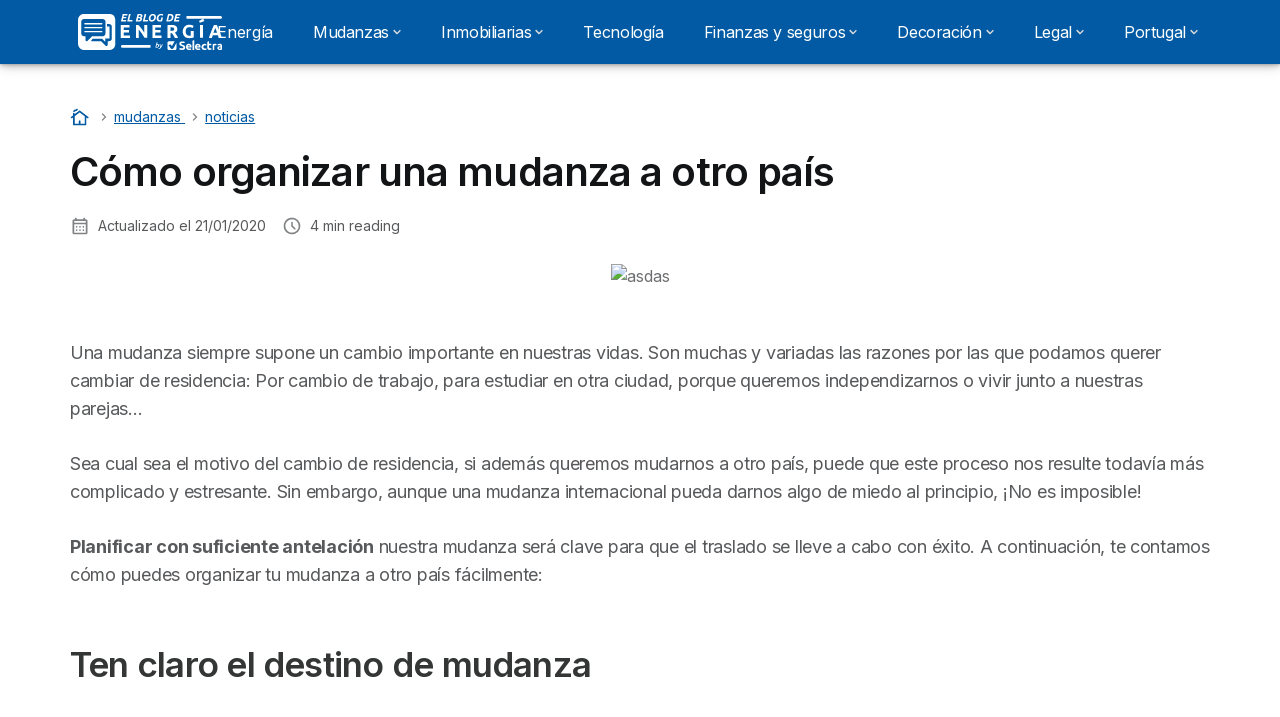

--- FILE ---
content_type: text/html; charset=UTF-8
request_url: https://elblogenergia.com/mudanzas/noticias/como-organizar-una-mudanza-a-otro-pais
body_size: 12755
content:

<!DOCTYPE html>
<html lang="es" dir="ltr" prefix="og: https://ogp.me/ns#">
  <head>
          <link rel="preconnect" href="https://fonts.gstatic.com" crossorigin>
      <link rel="preload" href="https://fonts.googleapis.com/css2?family=Inter:wght@400;600;700&display=swap" as="style" onload="this.onload=null;this.rel='stylesheet'">
    
    <meta charset="utf-8" />
<link rel="canonical" href="https://elblogenergia.com/mudanzas/noticias/como-organizar-una-mudanza-a-otro-pais" />
<meta name="generator" content="Drupal 8 (https://www.drupal.org)" />
<meta property="og:determiner" content="elblogenergia.com" />
<meta property="og:site_name" content="elblogenergia.com" />
<meta property="og:type" content="article" />
<meta property="og:url" content="https://elblogenergia.com" />
<meta property="og:image:url" content="https://elblogenergia.com/sites/elblogenergia.com/files/2022-09/elblogenergia.com_.png" />
<meta property="og:country_name" content="ES" />
<script src="https://cdn.pagesense.io/js/selectra/99d5a828e34a41e78839e9d8c2addd67.js" async="async"></script>
<meta name="Generator" content="Drupal 10 (https://www.drupal.org)" />
<meta name="MobileOptimized" content="width" />
<meta name="HandheldFriendly" content="true" />
<meta name="viewport" content="width=device-width, initial-scale=1.0" />
<style>div#sliding-popup, div#sliding-popup .eu-cookie-withdraw-banner, .eu-cookie-withdraw-tab {background: #ffffff} div#sliding-popup.eu-cookie-withdraw-wrapper { background: transparent; } #sliding-popup h1, #sliding-popup h2, #sliding-popup h3, #sliding-popup p, #sliding-popup label, #sliding-popup div, .eu-cookie-compliance-more-button, .eu-cookie-compliance-secondary-button, .eu-cookie-withdraw-tab { color: #58595B;} .eu-cookie-withdraw-tab { border-color: #58595B;}</style>
<script>var dc = document.cookie;if (dc.indexOf("cookie-agreed") !== -1) {var styles = "#sliding-popup {display: none;}", styleSheet = document.createElement("style");
  styleSheet.type = "text/css";styleSheet.innerText = styles;document.head.appendChild(styleSheet)};</script>
<link rel="icon" href="/sites/elblogenergia.com/files/favicon%20%281%29_0.ico" type="image/vnd.microsoft.icon" />

          <title>Cómo organizar una mudanza a otro país</title>
        <link rel="stylesheet" media="all" href="/sites/elblogenergia.com/files/css/css_LqKH01V9HYP1nqyPf1nAdNYppKRN9ilXqZMuXoUUf9k.css?delta=0&amp;language=es&amp;theme=agrippa&amp;include=[base64]" />
<link rel="stylesheet" media="all" href="/sites/elblogenergia.com/files/css/css_zSKX9lrqqo4vIC2BHj4-wMwKhqAOGQlqGruxZqrKUhs.css?delta=1&amp;language=es&amp;theme=agrippa&amp;include=[base64]" />
<link rel="stylesheet" media="all" href="/sites/elblogenergia.com/files/css/css_Y1YdnAyh395SlTuqzVjx8s-LMyDMomqLfEAT9faPeyY.css?delta=2&amp;language=es&amp;theme=agrippa&amp;include=[base64]" />


    <script>
      // Function to hide elements before page it's loaded
      function elementReady(selector) {
        return new Promise((resolve, reject) => {
          let el = document.querySelector(selector);
          if (el) {resolve(el);}
          new MutationObserver((mutationRecords, observer) => {
            // Query for elements matching the specified selector
            Array.from(document.querySelectorAll(selector)).forEach((element) => {
              resolve(element);
              //Once we have resolved we don't need the observer anymore.
              observer.disconnect();
            });
          })
            .observe(document.documentElement, {
              childList: true,
              subtree: true
            });
        });
      }

      // Hide .call-block--closed before page it's loaded
      elementReady('.call-block--closed').then((someWidget)=>{someWidget.style.setProperty('display', 'none', 'important');});

    </script>

    <script type="application/json" data-drupal-selector="drupal-settings-json">{"path":{"baseUrl":"\/","pathPrefix":"","currentPath":"node\/42356","currentPathIsAdmin":false,"isFront":false,"currentLanguage":"es"},"pluralDelimiter":"\u0003","suppressDeprecationErrors":true,"gtag":{"tagId":"","consentMode":false,"otherIds":[],"events":[],"additionalConfigInfo":[]},"ajaxPageState":{"libraries":"[base64]","theme":"agrippa","theme_token":null},"ajaxTrustedUrl":[],"gtm":{"tagId":null,"settings":{"data_layer":"dataLayer","include_environment":false},"tagIds":["GTM-T38RTG7"]},"dinoElements":{"translations":{"easySubscriptionOnly":"Easy subscription only"}},"eu_cookie_compliance":{"cookie_policy_version":"1.0.0","popup_enabled":true,"popup_agreed_enabled":false,"popup_hide_agreed":false,"popup_clicking_confirmation":false,"popup_scrolling_confirmation":false,"popup_html_info":"\u003Cdiv\n\trole=\u0022alertdialog\u0022 aria-labelledby=\u0022dialogTitle\u0022\n  aria-describedby=\u0022dialogDesc\u0022  class=\u0022eu-cookie-compliance-banner eu-cookie-compliance-banner-info eu-cookie-compliance-banner--categories\u0022\u003E\n\n\t\t\u003Cdiv class=\u0022eu-cookie-compliance-close\u0022\u003E\n\t\t\u003Cbutton class=\u0022btn-close btn-close--md\u0022 type=\u0022button\u0022 aria-label=\u0022Close\u0022\u003E\n\t\t\t\u003Csvg class=\u0022icon icon--neutral eu-cookie-compliance-close-icon\u0022 aria-hidden=\u0022true\u0022\u003E\n\t\t\t\t\u003Cuse xlink:href=\u0022\/themes\/custom\/agrippa\/img\/sprite.svg#icon-cross-rounded\u0022\u003E\u003C\/use\u003E\n\t\t\t\u003C\/svg\u003E\n\t\t\u003C\/button\u003E\n\t\u003C\/div\u003E\n\n\t\u003Cdiv class=\u0022popup-content info eu-cookie-compliance-content\u0022\u003E\n\n    \u003Cdiv class=\u0022eu-cookie-compliance-content__banner-wrapper\u0022\u003E\n      \u003Cdiv class=\u0022cookie-top\u0022\u003E\n            \u003Cdiv id=\u0022dialogTitle\u0022 class=\u0022eu-cookie-compliance-content__title\u0022\u003E\n        \u003Csvg class=\u0022icon icon--secondary icon--left\u0022 aria-hidden=\u0022true\u0022\u003E\n          \u003Cuse xlink:href=\u0022\/themes\/custom\/agrippa\/img\/sprite.svg#icon-cookie\u0022\u003E\u003C\/use\u003E\n        \u003C\/svg\u003E\n        \u003Cspan class=\u0022eu-cookie-title\u0022\u003E\u003C\/span\u003E\n      \u003C\/div\u003E\n\n                  \u003C\/div\u003E\n\n                \u003Cdiv class=\u0022modal__holder\u0022\u003E\n            \u003Cdiv class=\u0022modal__dialog\u0022\u003E\n              \u003Cdiv class=\u0022cookie-categories modal modal--md\u0022 id=\u0022manage-cookies-modal\u0022\u003E\n                \u003Cdiv class=\u0022modal__header\u0022 id=\u0022content-area\u0022\u003E\n\n                                                                          \u003Cdiv id=\u0022manage-cookies-description\u0022\u003E\n                      \u003Cp id=\u0022dialogDesc\u0022 class=\u0022manage-cookies-description__text\u0022\u003E Utilizamos cookies propias y de terceros para ofrecer y mantener nuestros servicios, analizar el uso y funcionamiento del sitio web y mostrarte publicidad personalizada seg\u00fan un perfil elaborado a partir de tus h\u00e1bitos de navegaci\u00f3n (por ejemplo, p\u00e1ginas visitadas). Puedes aceptar o rechazar el uso de cookies, as\u00ed como configurar qu\u00e9 informaci\u00f3n quieres compartir con nosotros. Si lo deseas, puedes consultar nuestra pol\u00edtica de cookies: \u003C\/p\u003E\n                                              \u003Cbutton type=\u0022button\u0022 class=\u0022find-more-button\u0022\u003EM\u00e1s informaci\u00f3n\u003C\/button\u003E\n                                          \u003C\/div\u003E\n                                  \u003C\/div\u003E\n                \u003Cdiv id=\u0022eu-cookie-compliance-categories\u0022 class=\u0022eu-cookie-compliance-categories modal__body hidden\u0022\u003E\n                                      \u003Cdiv class=\u0022eu-cookie-compliance-category\u0022\u003E\n                      \u003Clabel for=\u0022cookie-category-technical\u0022 class=\u0022checkbox checkbox--disabled\u0022\u003E\n                        \u003Cinput class=\u0022checkbox__input\u0022 type=\u0022checkbox\u0022 name=\u0022\u0022 name=\u0022cookie-categories\u0022 id=\u0022cookie-category-technical\u0022 tabindex=\u0022-1\u0022 value=\u0022technical\u0022  checked   disabled \u003E\n\n                        \u003Cspan class=\u0022checkbox__shape\u0022  tabindex=\u0022-1\u0022 \u003E\u003C\/span\u003E\n                        \u003Cspan class=\u0022checkbox__label\u0022\u003E\n                          \u003Cstrong\u003E\n                            Cookies t\u00e9cnicas\n                          \u003C\/strong\u003E\n                        \u003C\/span\u003E\n                      \u003C\/label\u003E\n                                              \u003Cdiv class=\u0022eu-cookie-compliance-category-description\u0022\u003ESon necesarias para ofrecer el servicio web y posibilitar la navegaci\u00f3n en la p\u00e1gina.\u003C\/div\u003E\n                                          \u003C\/div\u003E\n                                      \u003Cdiv class=\u0022eu-cookie-compliance-category\u0022\u003E\n                      \u003Clabel for=\u0022cookie-category-analytics\u0022 class=\u0022checkbox \u0022\u003E\n                        \u003Cinput class=\u0022checkbox__input\u0022 type=\u0022checkbox\u0022 name=\u0022\u0022 name=\u0022cookie-categories\u0022 id=\u0022cookie-category-analytics\u0022 tabindex=\u0022-1\u0022 value=\u0022analytics\u0022  \u003E\n\n                        \u003Cspan class=\u0022checkbox__shape\u0022 \u003E\u003C\/span\u003E\n                        \u003Cspan class=\u0022checkbox__label\u0022\u003E\n                          \u003Cstrong\u003E\n                            Cookies de anal\u00edtica\n                          \u003C\/strong\u003E\n                        \u003C\/span\u003E\n                      \u003C\/label\u003E\n                                              \u003Cdiv class=\u0022eu-cookie-compliance-category-description\u0022\u003EEstas cookies nos permiten analizar c\u00f3mo navegan nuestros usuarios por nuestra web. Tienen fin estad\u00edstico.\u003C\/div\u003E\n                                          \u003C\/div\u003E\n                                      \u003Cdiv class=\u0022eu-cookie-compliance-category\u0022\u003E\n                      \u003Clabel for=\u0022cookie-category-marketing\u0022 class=\u0022checkbox \u0022\u003E\n                        \u003Cinput class=\u0022checkbox__input\u0022 type=\u0022checkbox\u0022 name=\u0022\u0022 name=\u0022cookie-categories\u0022 id=\u0022cookie-category-marketing\u0022 tabindex=\u0022-1\u0022 value=\u0022marketing\u0022  \u003E\n\n                        \u003Cspan class=\u0022checkbox__shape\u0022 \u003E\u003C\/span\u003E\n                        \u003Cspan class=\u0022checkbox__label\u0022\u003E\n                          \u003Cstrong\u003E\n                            Cookies de marketing\n                          \u003C\/strong\u003E\n                        \u003C\/span\u003E\n                      \u003C\/label\u003E\n                                              \u003Cdiv class=\u0022eu-cookie-compliance-category-description\u0022\u003EEstas cookies nos permiten ofrecerte publicidad personalizada de acuerdo a tu perfil de navegaci\u00f3n.\u003C\/div\u003E\n                                          \u003C\/div\u003E\n                  \n                                      \u003Cbutton type=\u0022button\u0022 class=\u0022eu-cookie-compliance-save-preferences-button btn btn--sm btn btn--pill btn--md btn--secondary save-preferences\u0022 data-dismiss=\u0022modal\u0022\u003E\n                      Guardar configuraci\u00f3n\n                    \u003C\/button\u003E\n                                  \u003C\/div\u003E\n                \u003Cdiv class=\u0022modal__footer\u0022\u003E\n                      \u003Cdiv id=\u0022popup-buttons\u0022 class=\u0022eu-cookie-compliance-buttons eu-cookie-compliance-has-categories\u0022\u003E\n                      \n                                              \u003Cbutton class=\u0022cookie-personalization btn btn--pill btn--md  btn--secondary\u0022\u003EConfigurar \u003Cspan\u003E\u003E\u003C\/span\u003E\u003C\/button\u003E\n                      \n                                              \u003Cbutton type=\u0022button\u0022 class=\u0022eu-cookie-compliance-save-preferences-button btn btn--sm btn btn--pill btn--md  btn--secondary\u0022 data-dismiss=\u0022modal\u0022\u003E\n                          Rechazar\n                        \u003C\/button\u003E\n                      \n                                                                                          \u003Cbutton type=\u0022button\u0022 class=\u0022agree-button eu-cookie-compliance-default-button btn btn--pill btn--md btn--secondary\u0022\u003E\n                        Aceptar\n                      \u003C\/button\u003E\n                                              \u003Cbutton type=\u0022button\u0022 class=\u0022eu-cookie-withdraw-button visually-hidden\u0022\u003EWithdraw consent\u003C\/button\u003E\n                                          \u003C\/div\u003E\n                \u003C\/div\u003E\n              \u003C\/div\u003E\n            \u003C\/div\u003E\n          \u003C\/div\u003E\n        \n    \u003C\/div\u003E\n\n\n\t\u003C\/div\u003E\n\u003C\/div\u003E","use_mobile_message":false,"mobile_popup_html_info":"\u003Cdiv\n\trole=\u0022alertdialog\u0022 aria-labelledby=\u0022dialogTitle\u0022\n  aria-describedby=\u0022dialogDesc\u0022  class=\u0022eu-cookie-compliance-banner eu-cookie-compliance-banner-info eu-cookie-compliance-banner--categories\u0022\u003E\n\n\t\t\u003Cdiv class=\u0022eu-cookie-compliance-close\u0022\u003E\n\t\t\u003Cbutton class=\u0022btn-close btn-close--md\u0022 type=\u0022button\u0022 aria-label=\u0022Close\u0022\u003E\n\t\t\t\u003Csvg class=\u0022icon icon--neutral eu-cookie-compliance-close-icon\u0022 aria-hidden=\u0022true\u0022\u003E\n\t\t\t\t\u003Cuse xlink:href=\u0022\/themes\/custom\/agrippa\/img\/sprite.svg#icon-cross-rounded\u0022\u003E\u003C\/use\u003E\n\t\t\t\u003C\/svg\u003E\n\t\t\u003C\/button\u003E\n\t\u003C\/div\u003E\n\n\t\u003Cdiv class=\u0022popup-content info eu-cookie-compliance-content\u0022\u003E\n\n    \u003Cdiv class=\u0022eu-cookie-compliance-content__banner-wrapper\u0022\u003E\n      \u003Cdiv class=\u0022cookie-top\u0022\u003E\n            \u003Cdiv id=\u0022dialogTitle\u0022 class=\u0022eu-cookie-compliance-content__title\u0022\u003E\n        \u003Csvg class=\u0022icon icon--secondary icon--left\u0022 aria-hidden=\u0022true\u0022\u003E\n          \u003Cuse xlink:href=\u0022\/themes\/custom\/agrippa\/img\/sprite.svg#icon-cookie\u0022\u003E\u003C\/use\u003E\n        \u003C\/svg\u003E\n        \u003Cspan class=\u0022eu-cookie-title\u0022\u003E\u003C\/span\u003E\n      \u003C\/div\u003E\n\n                  \u003C\/div\u003E\n\n                \u003Cdiv class=\u0022modal__holder\u0022\u003E\n            \u003Cdiv class=\u0022modal__dialog\u0022\u003E\n              \u003Cdiv class=\u0022cookie-categories modal modal--md\u0022 id=\u0022manage-cookies-modal\u0022\u003E\n                \u003Cdiv class=\u0022modal__header\u0022 id=\u0022content-area\u0022\u003E\n\n                                                                          \u003Cdiv id=\u0022manage-cookies-description\u0022\u003E\n                      \u003Cp id=\u0022dialogDesc\u0022 class=\u0022manage-cookies-description__text\u0022\u003E Utilizamos cookies propias y de terceros para ofrecer y mantener nuestros servicios, analizar el uso y funcionamiento del sitio web y mostrarte publicidad personalizada seg\u00fan un perfil elaborado a partir de tus h\u00e1bitos de navegaci\u00f3n (por ejemplo, p\u00e1ginas visitadas). Puedes aceptar o rechazar el uso de cookies, as\u00ed como configurar qu\u00e9 informaci\u00f3n quieres compartir con nosotros. Si lo deseas, puedes consultar nuestra pol\u00edtica de cookies: \u003C\/p\u003E\n                                              \u003Cbutton type=\u0022button\u0022 class=\u0022find-more-button\u0022\u003EM\u00e1s informaci\u00f3n\u003C\/button\u003E\n                                          \u003C\/div\u003E\n                                  \u003C\/div\u003E\n                \u003Cdiv id=\u0022eu-cookie-compliance-categories\u0022 class=\u0022eu-cookie-compliance-categories modal__body hidden\u0022\u003E\n                                      \u003Cdiv class=\u0022eu-cookie-compliance-category\u0022\u003E\n                      \u003Clabel for=\u0022cookie-category-technical\u0022 class=\u0022checkbox checkbox--disabled\u0022\u003E\n                        \u003Cinput class=\u0022checkbox__input\u0022 type=\u0022checkbox\u0022 name=\u0022\u0022 name=\u0022cookie-categories\u0022 id=\u0022cookie-category-technical\u0022 tabindex=\u0022-1\u0022 value=\u0022technical\u0022  checked   disabled \u003E\n\n                        \u003Cspan class=\u0022checkbox__shape\u0022  tabindex=\u0022-1\u0022 \u003E\u003C\/span\u003E\n                        \u003Cspan class=\u0022checkbox__label\u0022\u003E\n                          \u003Cstrong\u003E\n                            Cookies t\u00e9cnicas\n                          \u003C\/strong\u003E\n                        \u003C\/span\u003E\n                      \u003C\/label\u003E\n                                              \u003Cdiv class=\u0022eu-cookie-compliance-category-description\u0022\u003ESon necesarias para ofrecer el servicio web y posibilitar la navegaci\u00f3n en la p\u00e1gina.\u003C\/div\u003E\n                                          \u003C\/div\u003E\n                                      \u003Cdiv class=\u0022eu-cookie-compliance-category\u0022\u003E\n                      \u003Clabel for=\u0022cookie-category-analytics\u0022 class=\u0022checkbox \u0022\u003E\n                        \u003Cinput class=\u0022checkbox__input\u0022 type=\u0022checkbox\u0022 name=\u0022\u0022 name=\u0022cookie-categories\u0022 id=\u0022cookie-category-analytics\u0022 tabindex=\u0022-1\u0022 value=\u0022analytics\u0022  \u003E\n\n                        \u003Cspan class=\u0022checkbox__shape\u0022 \u003E\u003C\/span\u003E\n                        \u003Cspan class=\u0022checkbox__label\u0022\u003E\n                          \u003Cstrong\u003E\n                            Cookies de anal\u00edtica\n                          \u003C\/strong\u003E\n                        \u003C\/span\u003E\n                      \u003C\/label\u003E\n                                              \u003Cdiv class=\u0022eu-cookie-compliance-category-description\u0022\u003EEstas cookies nos permiten analizar c\u00f3mo navegan nuestros usuarios por nuestra web. Tienen fin estad\u00edstico.\u003C\/div\u003E\n                                          \u003C\/div\u003E\n                                      \u003Cdiv class=\u0022eu-cookie-compliance-category\u0022\u003E\n                      \u003Clabel for=\u0022cookie-category-marketing\u0022 class=\u0022checkbox \u0022\u003E\n                        \u003Cinput class=\u0022checkbox__input\u0022 type=\u0022checkbox\u0022 name=\u0022\u0022 name=\u0022cookie-categories\u0022 id=\u0022cookie-category-marketing\u0022 tabindex=\u0022-1\u0022 value=\u0022marketing\u0022  \u003E\n\n                        \u003Cspan class=\u0022checkbox__shape\u0022 \u003E\u003C\/span\u003E\n                        \u003Cspan class=\u0022checkbox__label\u0022\u003E\n                          \u003Cstrong\u003E\n                            Cookies de marketing\n                          \u003C\/strong\u003E\n                        \u003C\/span\u003E\n                      \u003C\/label\u003E\n                                              \u003Cdiv class=\u0022eu-cookie-compliance-category-description\u0022\u003EEstas cookies nos permiten ofrecerte publicidad personalizada de acuerdo a tu perfil de navegaci\u00f3n.\u003C\/div\u003E\n                                          \u003C\/div\u003E\n                  \n                                      \u003Cbutton type=\u0022button\u0022 class=\u0022eu-cookie-compliance-save-preferences-button btn btn--sm btn btn--pill btn--md btn--secondary save-preferences\u0022 data-dismiss=\u0022modal\u0022\u003E\n                      Guardar configuraci\u00f3n\n                    \u003C\/button\u003E\n                                  \u003C\/div\u003E\n                \u003Cdiv class=\u0022modal__footer\u0022\u003E\n                      \u003Cdiv id=\u0022popup-buttons\u0022 class=\u0022eu-cookie-compliance-buttons eu-cookie-compliance-has-categories\u0022\u003E\n                      \n                                              \u003Cbutton class=\u0022cookie-personalization btn btn--pill btn--md  btn--secondary\u0022\u003EConfigurar \u003Cspan\u003E\u003E\u003C\/span\u003E\u003C\/button\u003E\n                      \n                                              \u003Cbutton type=\u0022button\u0022 class=\u0022eu-cookie-compliance-save-preferences-button btn btn--sm btn btn--pill btn--md  btn--secondary\u0022 data-dismiss=\u0022modal\u0022\u003E\n                          Rechazar\n                        \u003C\/button\u003E\n                      \n                                                                                          \u003Cbutton type=\u0022button\u0022 class=\u0022agree-button eu-cookie-compliance-default-button btn btn--pill btn--md btn--secondary\u0022\u003E\n                        Aceptar\n                      \u003C\/button\u003E\n                                              \u003Cbutton type=\u0022button\u0022 class=\u0022eu-cookie-withdraw-button visually-hidden\u0022\u003EWithdraw consent\u003C\/button\u003E\n                                          \u003C\/div\u003E\n                \u003C\/div\u003E\n              \u003C\/div\u003E\n            \u003C\/div\u003E\n          \u003C\/div\u003E\n        \n    \u003C\/div\u003E\n\n\n\t\u003C\/div\u003E\n\u003C\/div\u003E","mobile_breakpoint":768,"popup_html_agreed":false,"popup_use_bare_css":false,"popup_height":102,"popup_width":"100%","popup_delay":1000,"popup_link":"https:\/\/selectra.es\/politica-cookies","popup_link_new_window":true,"popup_position":false,"fixed_top_position":true,"popup_language":"es","store_consent":false,"better_support_for_screen_readers":false,"cookie_name":"","reload_page":false,"domain":"","domain_all_sites":false,"popup_eu_only":false,"popup_eu_only_js":false,"cookie_lifetime":390,"cookie_session":0,"set_cookie_session_zero_on_disagree":0,"disagree_do_not_show_popup":false,"method":"categories","automatic_cookies_removal":true,"allowed_cookies":"technical:selectraRgpdAutoAcceptCookies\r\nanalytics:_ga\r\nanalytics:_gid\r\nanalytics:_gcl_au","withdraw_markup":"\u003Cbutton type=\u0022button\u0022 class=\u0022eu-cookie-withdraw-tab\u0022\u003EPrivacy settings\u003C\/button\u003E\n\u003Cdiv aria-labelledby=\u0022popup-text\u0022 class=\u0022eu-cookie-withdraw-banner\u0022\u003E\n  \u003Cdiv class=\u0022popup-content info eu-cookie-compliance-content\u0022\u003E\n    \u003Cdiv id=\u0022popup-text\u0022 class=\u0022eu-cookie-compliance-message\u0022 role=\u0022document\u0022\u003E\n      \u003Ch2\u003EWe use cookies on this site to enhance your user experience\u003C\/h2\u003E\n\u003Cp\u003EYou have given your consent for us to set cookies.\u003C\/p\u003E\n\n    \u003C\/div\u003E\n    \u003Cdiv id=\u0022popup-buttons\u0022 class=\u0022eu-cookie-compliance-buttons\u0022\u003E\n      \u003Cbutton type=\u0022button\u0022 class=\u0022eu-cookie-withdraw-button \u0022\u003EWithdraw consent\u003C\/button\u003E\n    \u003C\/div\u003E\n  \u003C\/div\u003E\n\u003C\/div\u003E","withdraw_enabled":false,"reload_options":0,"reload_routes_list":"","withdraw_button_on_info_popup":false,"cookie_categories":["technical","analytics","marketing"],"cookie_categories_details":{"technical":{"uuid":"37a5e0c4-a94b-446e-96e5-d12cf88dbf85","langcode":"es","status":true,"dependencies":[],"_core":{"default_config_hash":"gXV5U-ZX3twBoJ63q5ixkXGs3hRx-iHa0Q2PCsINcFU"},"id":"technical","label":"Cookies t\u00e9cnicas","description":"Son necesarias para ofrecer el servicio web y posibilitar la navegaci\u00f3n en la p\u00e1gina.","checkbox_default_state":"required","weight":-9},"analytics":{"uuid":"238556e1-f818-47aa-814a-78155c6ee807","langcode":"es","status":true,"dependencies":[],"_core":{"default_config_hash":"Ppr4ObHh0Me1kYxDDoWuP8_LYN2ElSMZR6XHgp4ZYVo"},"id":"analytics","label":"Cookies de anal\u00edtica","description":"Estas cookies nos permiten analizar c\u00f3mo navegan nuestros usuarios por nuestra web. Tienen fin estad\u00edstico.","checkbox_default_state":"unchecked","weight":-8},"marketing":{"uuid":"1595bfc5-75bb-4432-82e8-f3c80d313ac5","langcode":"es","status":true,"dependencies":[],"_core":{"default_config_hash":"tGOGAtZycObYMRXFXjJNdyI1Yo8MPsR6I037ugYMWTY"},"id":"marketing","label":"Cookies de marketing","description":"Estas cookies nos permiten ofrecerte publicidad personalizada de acuerdo a tu perfil de navegaci\u00f3n.","checkbox_default_state":"unchecked","weight":-7}},"enable_save_preferences_button":true,"cookie_value_disagreed":"0","cookie_value_agreed_show_thank_you":"1","cookie_value_agreed":"2","containing_element":"body","settings_tab_enabled":false,"olivero_primary_button_classes":"","olivero_secondary_button_classes":"","close_button_action":"close_banner","open_by_default":true,"modules_allow_popup":true,"hide_the_banner":false,"geoip_match":true,"unverified_scripts":[]},"themePath":"themes\/custom\/agrippa","activeThemePath":"themes\/custom\/agrippa","csp":{"nonce":"VYMzktPU8_9nvVRWsXWnUw"},"user":{"uid":0,"permissionsHash":"5b0c74fb9bed5feebc954232125b37bd67abc92f743cc8b29861f18bad9563d1"}}</script>
<script src="/sites/elblogenergia.com/files/js/js_oQvT64V2mHfXOQY4tVMm7uZmycNUuBVnBjOf3Op-r94.js?scope=header&amp;delta=0&amp;language=es&amp;theme=agrippa&amp;include=eJxtjm0KAjEMRC9U7ZHKNB1qNd2UfoDHdwXZRfFPJu-RwCD30hp87ESSvmp0-KiKsp3AduxtRS3jxnRJmDx0RyrmuIKYPQr3qE0LNqH_J102y8owkX3exy9fccfzW1Y3qJTZEQSqwm2y-9XeNcKYmGucF1ktQv35YYlRTR4vxUFenA"></script>
<script src="/modules/contrib/google_tag/js/gtag.js?t7vj1v"></script>
<script src="/modules/contrib/google_tag/js/gtm.js?t7vj1v"></script>
<script src="/sites/elblogenergia.com/files/js/js_aQ2LIGD3IQ6UVuQPcVe4xmbIeG7uIV_bq1Bgc8Ywmj0.js?scope=header&amp;delta=3&amp;language=es&amp;theme=agrippa&amp;include=eJxtjm0KAjEMRC9U7ZHKNB1qNd2UfoDHdwXZRfFPJu-RwCD30hp87ESSvmp0-KiKsp3AduxtRS3jxnRJmDx0RyrmuIKYPQr3qE0LNqH_J102y8owkX3exy9fccfzW1Y3qJTZEQSqwm2y-9XeNcKYmGucF1ktQv35YYlRTR4vxUFenA"></script>

        <meta name="viewport" content="width=device-width, initial-scale=1, maximum-scale=1, shrink-to-fit=no">
  </head>
  <body class="multiform__page" >

        
    <noscript><iframe src="https://www.googletagmanager.com/ns.html?id=GTM-T38RTG7"
                  height="0" width="0" style="display:none;visibility:hidden"></iframe></noscript>

      <div class="dialog-off-canvas-main-canvas" data-off-canvas-main-canvas>
    

 

<div id="page-wrapper">
    <div id="page" class="titles--left">
          <header class="menu" role="banner" aria-label="Cabecera de sitio">
        
      
  
  <div class="menu-bar ">
        <div class="menu-bar__holder new">
      <div id="block-agrippa-branding" class="new menu-logo__wrapper">
            <a href="/" rel="home" class="menu-logo" aria-label="Logo Selectra">
        <img src="/sites/elblogenergia.com/files/elblogdeenergia-white.svg" alt="Selectra" class="menu-logo__img"/>
      </a>
        
  </div>




  <button class="menu-btn new" type="button" aria-label="Open menu">
    <span class="menu-btn__closed">
      <svg class="u-display--xl-none" width="24" height="24" viewBox="0 0 24 24" fill="none" xmlns="http://www.w3.org/2000/svg">
        <mask id="mask0_5251_30318" style="mask-type:alpha" maskUnits="userSpaceOnUse" x="0" y="0" width="24" height="24">
          <rect width="24" height="24" fill="#D9D9D9"/>
        </mask>
        <g mask="url(#mask0_5251_30318)">
          <path d="M4 18C3.71667 18 3.47917 17.9042 3.2875 17.7125C3.09583 17.5208 3 17.2833 3 17C3 16.7167 3.09583 16.4792 3.2875 16.2875C3.47917 16.0958 3.71667 16 4 16H20C20.2833 16 20.5208 16.0958 20.7125 16.2875C20.9042 16.4792 21 16.7167 21 17C21 17.2833 20.9042 17.5208 20.7125 17.7125C20.5208 17.9042 20.2833 18 20 18H4ZM4 13C3.71667 13 3.47917 12.9042 3.2875 12.7125C3.09583 12.5208 3 12.2833 3 12C3 11.7167 3.09583 11.4792 3.2875 11.2875C3.47917 11.0958 3.71667 11 4 11H20C20.2833 11 20.5208 11.0958 20.7125 11.2875C20.9042 11.4792 21 11.7167 21 12C21 12.2833 20.9042 12.5208 20.7125 12.7125C20.5208 12.9042 20.2833 13 20 13H4ZM4 8C3.71667 8 3.47917 7.90417 3.2875 7.7125C3.09583 7.52083 3 7.28333 3 7C3 6.71667 3.09583 6.47917 3.2875 6.2875C3.47917 6.09583 3.71667 6 4 6H20C20.2833 6 20.5208 6.09583 20.7125 6.2875C20.9042 6.47917 21 6.71667 21 7C21 7.28333 20.9042 7.52083 20.7125 7.7125C20.5208 7.90417 20.2833 8 20 8H4Z" fill="white"/>
        </g>
      </svg>
    </span>
    <span class="menu-btn__open">
      <svg class="icon icon--20 menu-btn__icon" aria-hidden="true">
        <use xlink:href="/themes/custom/agrippa/img/sprite.svg#icon-cross"></use>
      </svg>
    </span>
  </button>

  <nav class="menu-content">
    
            <div class="menu-category">
                  <a href="/energia" class="menu-label">Energía</a>
        
                      </div>
          <div class="menu-category">
                              <a href="/mudanzas" class="menu-label menu-label__sub--link">Mudanzas<svg class="icon icon--12 menu-label__trigger" aria-hidden="true">
                <use xlink:href="/themes/custom/agrippa/img/sprite.svg#icon-chevron-right"></use>
              </svg>
            </a>
                  
                                    <div class="menu-sub-category menu-sub-category--1-cols">
                          <ul class="menu-list">
                <li class="menu-list__label">Información</li>
                                                                      <li class="menu-list__item">
                      <a class="menu-list__link" href="https://elblogenergia.com/mudanzas/noticias">Noticias</a>
                    </li>
                                                </ul>
            
                                  </div>
              </div>
          <div class="menu-category">
                              <a href="/inmobiliarias" class="menu-label menu-label__sub--link">Inmobiliarias<svg class="icon icon--12 menu-label__trigger" aria-hidden="true">
                <use xlink:href="/themes/custom/agrippa/img/sprite.svg#icon-chevron-right"></use>
              </svg>
            </a>
                  
                                    <div class="menu-sub-category menu-sub-category--1-cols">
                          <ul class="menu-list">
                <li class="menu-list__label">¿Es Hermosillo, México, un buen lugar para vivir?</li>
                                              </ul>
            
                                  </div>
              </div>
          <div class="menu-category">
                  <a href="/tecnologia" class="menu-label">Tecnología</a>
        
                      </div>
          <div class="menu-category">
                              <a href="/finanzas-seguros" class="menu-label menu-label__sub--link">Finanzas y seguros<svg class="icon icon--12 menu-label__trigger" aria-hidden="true">
                <use xlink:href="/themes/custom/agrippa/img/sprite.svg#icon-chevron-right"></use>
              </svg>
            </a>
                  
                                    <div class="menu-sub-category menu-sub-category--3-cols">
                          <ul class="menu-list">
                <li class="menu-list__label">Posibilidades</li>
                                                                      <li class="menu-list__item">
                      <a class="menu-list__link" href="/seguros-salud">Seguros de salud</a>
                    </li>
                                      <li class="menu-list__item">
                      <a class="menu-list__link" href="/finanzas-seguros/productos-financieros/comprar-fondos-inversion-gestoras-internacionales">Comprar fondos de inversión</a>
                    </li>
                                      <li class="menu-list__item">
                      <a class="menu-list__link" href="/finanzas-seguros/noticias">Noticias</a>
                    </li>
                                      <li class="menu-list__item">
                      <a class="menu-list__link" href="/finanzas/que_es_un_e-commerce">¿Qué es un e-commerce? Tipos, cómo crearlo y ejemplos</a>
                    </li>
                                                </ul>
                          <ul class="menu-list">
                <li class="menu-list__label">10 Tips para crear una experiencia del cliente excepcional</li>
                                              </ul>
                          <ul class="menu-list">
                <li class="menu-list__label">¿Qué son los fondos de inversión inmobiliarios?</li>
                                              </ul>
            
                                  </div>
              </div>
          <div class="menu-category">
                              <a href="/decoracion" class="menu-label menu-label__sub--link">Decoración<svg class="icon icon--12 menu-label__trigger" aria-hidden="true">
                <use xlink:href="/themes/custom/agrippa/img/sprite.svg#icon-chevron-right"></use>
              </svg>
            </a>
                  
                                    <div class="menu-sub-category menu-sub-category--2-cols">
                          <ul class="menu-list">
                <li class="menu-list__label">Categorías</li>
                                                                      <li class="menu-list__item">
                      <a class="menu-list__link" href="/decoracion/tipos-aire-acondicionado-malaga">Tipos de aires acondicionados en Málaga</a>
                    </li>
                                      <li class="menu-list__item">
                      <a class="menu-list__link" href="https://elblogenergia.com/graffiti-decorativo">¿Cuánto deberías pagar por la realización de un graffiti decorativo en tu casa o negocio?</a>
                    </li>
                                      <li class="menu-list__item">
                      <a class="menu-list__link" href="https://elblogenergia.com/decoracion/beneficios-pintar-hogar-malaga">Pintar tu hogar en Málaga</a>
                    </li>
                                      <li class="menu-list__item">
                      <a class="menu-list__link" href="https://elblogenergia.com/decoracion/instalacion-salvaescaleras-hogar-malaga">Instala un salvaescaleras en Málaga</a>
                    </li>
                                      <li class="menu-list__item">
                      <a class="menu-list__link" href="/decoracion/articulos">Artículos de decoración</a>
                    </li>
                                      <li class="menu-list__item">
                      <a class="menu-list__link" href="/decoracion/sostenibilidad">Sostenibilidad</a>
                    </li>
                                                </ul>
                          <ul class="menu-list">
                <li class="menu-list__label">Ideas para cocinas modernas</li>
                                                                      <li class="menu-list__item">
                      <a class="menu-list__link" href="/diseno-y-calidad-en-mobiliario-de-cocinas-alemanas-en-valencia-y-espana">Diseño y calidad en mobiliario de cocinas alemanas en Valencia y España</a>
                    </li>
                                                </ul>
            
                                  </div>
              </div>
          <div class="menu-category">
                              <a href="/legal" class="menu-label menu-label__sub--link">Legal<svg class="icon icon--12 menu-label__trigger" aria-hidden="true">
                <use xlink:href="/themes/custom/agrippa/img/sprite.svg#icon-chevron-right"></use>
              </svg>
            </a>
                  
                                    <div class="menu-sub-category menu-sub-category--1-cols">
                          <ul class="menu-list">
                <li class="menu-list__label">Los seis aspectos más importantes en cualquier proceso de selección de personal</li>
                                              </ul>
            
                                  </div>
              </div>
          <div class="menu-category">
                              <div class="menu-label">Portugal<svg class="icon icon--12 menu-label__trigger" aria-hidden="true">
                <use xlink:href="/themes/custom/agrippa/img/sprite.svg#icon-chevron-right"></use>
              </svg>
            </div>
                  
                                    <div class="menu-sub-category menu-sub-category--1-cols">
                          <ul class="menu-list">
                <li class="menu-list__label">Información</li>
                                                                      <li class="menu-list__item">
                      <a class="menu-list__link" href="/pt">Noticias</a>
                    </li>
                                                </ul>
            
                                  </div>
              </div>
      

      
    
</nav>


    </div>
  </div>

    <header id="ac-menu">
    <div class="ac-menu">
            
            <a class="ac-menu__btn-to-top" href="#ac-menu" role="button" title="To-top" data-scroll="43">
        <svg class="icon icon--16 icon--white">
          <use xlink:href="/themes/custom/agrippa/img/sprite.svg#icon-arrow-up"></use>
        </svg>
      </a>
    </div>
  </header>

      </header>
    
    
        
        
    <div class="container">
      <div class="row">
              <main class="main col-xs-12 margin-auto ">
                      <div>
    
<div id="block-agrippa-breadcrumbs">
  
    
          
  <nav class=" breadcrumb--wrapper" id="breadcrumb--wrapper" aria-label="breadcrumb" >
    <ol class="breadcrumb classic" itemscope itemtype="http://schema.org/BreadcrumbList">

        
            
                                    <li class="breadcrumb__item breadcrumb__home-item" itemscope itemprop="itemListElement" itemtype="http://schema.org/ListItem">
                        <a class="breadcrumb__home" href="/" title="Portada" aria-label="Portada" itemprop="item">
                                                        <svg class="icon icon--20 icon--secondary" aria-hidden="true">
                              <use xlink:href="/themes/custom/agrippa/img/sprite.svg#icon-cottage"></use>
                            </svg>
                            <span class="u-sr-only" itemprop="name">Portada</span>
                        </a>
                        <meta itemprop="position" content="1">
                    </li>

                
            
                
                <li class="breadcrumb__item" itemscope itemprop="itemListElement" itemtype="http://schema.org/ListItem">
                  <span class="u-sr-only">&hellip;</span>
                  <a href="/mudanzas" itemprop="item">
                      <span itemprop="name">mudanzas</span>
                  </a>
                  <meta itemprop="position" content="2">
                </li>

                
            
                
                <li class="breadcrumb__item" itemscope itemprop="itemListElement" itemtype="http://schema.org/ListItem">
                  <span class="u-sr-only">&hellip;</span>
                  <a href="/mudanzas/noticias" itemprop="item">
                      <span itemprop="name">noticias</span>
                  </a>
                  <meta itemprop="position" content="3">
                </li>

                
            
        
    </ol>
  </nav>

  </div>
<div data-drupal-messages-fallback class="hidden"></div>


      <div id="block-newslettertop-area">
      
          


    <div class="action-box call-block--closed" data-callcenter="france-energie">
<div class="action-box-header">¡Únete!</div>
<div class="action-box-offer">
<p class="title">¡Inscríbete gratis y recibe las mejores ofertas a través de "Territorio Ahorro"!</p>
<p><a class="btn btn--md btn--primary" href="https://selectra.typeform.com/to/GjFPLG4j?utm_campaign=blog_energia">¡Suscríbete!</a></p></div>
</div>




        
  </div>

  </div>

            <div>
    
<div id="block-agrippa-content">
  
    
        
  

  <article  class="article" >


      
  <h1 class="article__title">
Cómo organizar una mudanza a otro país</h1>

          <div class="article_author__header">
            


      </div>
    
          

              
      <div class="published-date__reading-time">
      <div class="published-date">
        

<svg class="icon icon--16" aria-hidden='true'>
      <use xlink:href="/themes/custom/agrippa/img/sprite.svg#icon-calendar-rounded"></use>
  </svg>

        
Actualizado el

        <time class="published-date__date">
                                21/01/2020
          
        </time>
      </div>

              <div class="reading-time">
          

<svg class="icon icon--16" aria-hidden='true'>
      <use xlink:href="/themes/custom/agrippa/img/sprite.svg#icon-schedule"></use>
  </svg>

          <span id="readingTime"> </span> min reading
        </div>
      
    </div>
  


  
    

        
      
                  
    
    
  
  


    <figure class="image-box center no-border">
  <img class="u-img--fluid" src="https://blog.ingleinternational.com/wp-content/uploads/2019/07/Ingle-International-Travel-Insurance_jeshoots-com-mSESwdMZr-A-unsplash-770x515.jpg" alt="asdas" loading="lazy"><br>
</figure>
<p>Una mudanza siempre supone un cambio importante en nuestras vidas. Son muchas y variadas las razones por las que podamos querer cambiar de residencia: Por cambio de trabajo, para estudiar en otra ciudad, porque queremos independizarnos o vivir junto a nuestras parejas…</p>
<p>Sea cual sea el motivo del cambio de residencia, si además queremos mudarnos a otro país, puede que este proceso nos resulte todavía más complicado y estresante. Sin embargo, aunque una mudanza internacional pueda darnos algo de miedo al principio, ¡No es imposible!</p>
<p><strong>Planificar con suficiente antelación</strong> nuestra mudanza será clave para que el traslado se lleve a cabo con éxito. A continuación, te contamos cómo puedes organizar tu mudanza a otro país fácilmente:</p>
<h2>Ten claro el destino de mudanza</h2>
<p>Independientemente de la razón por la que quieras mudarte a otro país, es importante que conozcas el destino de tu nueva residencia. Aunque pueda parecer raro, son muchas las personas que <strong>se embarcan en una mudanza sin saber a qué casa van a mudarse</strong> y con la única certeza de conocer el nombre del país al que se mudan. En otros casos más favorables, pueden llegar a conocer el distrito, la provincia, la ciudad o localidad a la que quieren trasladarse, sin embargo, continúan ignorando el lugar exacto de nueva residencia.</p>
<p>Con el fin de evitar que algunas situaciones desagradables se produzcan durante la mudanza (como el extravío de mobiliario y la entrega incorrecta de nuestros enseres) <strong>conviene que conozcamos previamente la dirección de nuestra casa</strong> en el país de destino.</p>
<p>Tendremos que decidir el lugar de nueva residencia <strong>si no lo hemos decidido ya</strong>, y asegurarnos de que conocemos todos los detalles como sus accesos, si cuenta o no con ascensor (en caso de que la vivienda sea un piso), cuántas plantas tiene o si dispone de los suministros básicos, etc.</p>
<h2>Considera organizar una visita previa a tu viaje al nuevo destino</h2>
<p>Si dispones del capital y el tiempo suficiente, te recomendamos visitar la ciudad a la que vayas a mudarte. De esta forma te será más fácil familiarizarte con el entorno una vez haya terminado la mudanza.</p>
<p>Por otra parte, puede resultarnos muy útil informarte previamente sobre la red de servicios cercanos a tu vivienda y ubicados en tu nueva ciudad, como: escuelas, hospitales, supermercados, bancos, transporte público…</p>
<p>Una muy buena opción para coordinar una visita previa a la fecha de mudanza, es la <strong>contratación de los servicios de una empresa de Relocation</strong>. Estas empresas, a menudo, cuentan con <strong>programas de orientación</strong> que incluyen visitas guiadas por el nuevo destino, con el fin de ayudarnos a adaptarnos más rápidamente a él.</p>
<h2>Obtén la documentación necesaria para el traslado</h2>
<p>Dependiendo de tu nacionalidad, así como de las leyes y la política migratoria imperante en el país de destino, tendrás que recopilar una serie de documentos específicos para efectuar tu ingreso en el país al que vayas a mudarte.</p>
<p>Ya sean pasaportes, visados o cualquier otro documento que necesites para pasar las aduanas y acceder a tu lugar de residencia, te recomendamos que visites y contactes con la embajada del país de destino en tu país de origen. Allí te indicarán cuáles son los documentos que necesitas para tu entrada al país y tu traslado al mismo.</p>
<h2>Haz inventario de lo que vas a llevarte y… ¡recicla!</h2>
<p>Una parte fundamental de organizar una mudanza es decidir qué objetos vas a seleccionar para llevar contigo en la mudanza y cuáles vas a dejar atrás. Te recomendamos <strong>hacer un listado de todos aquellos muebles, enseres y pertenencias</strong> que quieras llevarte en el traslado. Asegúrate de enumerarlos y nombrarlos correctamente para que sea más fácil su identificación en el futuro.</p>
<p>En el proceso, <strong>puedes desechar también todas aquellas cosas que ya no necesitas</strong>. Una buena alternativa puede ser donar aquellos muebles, ropa o productos que no necesitemos y no vayamos a llevarnos. Puedes considerar vender aquello que ya no necesites, regalárselo a tus amigos o familiares, o donarlo a los más desfavorecidos.</p>
<p>Ten en cuenta que <strong>existirán artículos y productos que no podrás llevar al nuevo país de residencia</strong> o será mejor que adquieras una vez ya te hayas instalado allí, como comida y productos de limpieza.</p>
<h2>Contacta con una empresa de mudanzas internacional</h2>
<p>Si estás pensando en organizar tu traslado a otro país, lo más recomendable es que consultes con una <a href="https://www.mudinmar.com/es/">empresa de mudanzas internacionales</a>. Estas empresas <strong>se especializan en realizar mudanzas entre distintos países</strong>, pudiendo ser la situación de estos países intercontinental. Por ello, cuentan con la experiencia suficiente para gestionar mudanzas entre países y podrán ayudarte con el transporte de tus enseres a tu nuevo país de destino. Además del embalaje y el traslado de tus pertenencias, <strong>puedes solicitar <a href="https://www.mudinmar.com/es/servicios/otros-servicios-asociados-a-las-mudanzas/">otros servicios asociados</a></strong> a tu empresa de mudanzas, como el envío y transporte de tu vehículo, tus obras de arte o tu mascota hasta tu nueva residencia.</p>
<p>Recuerda contactar a tu empresa de mudanzas internacionales con antelación suficiente para gestionar el traslado. De media, una mudanza a otro país puede tardar de 2 a 4 semanas. Te recomendamos que avises a tu empresa de mudanzas con <strong>de 2 a 3 meses</strong> de antelación.</p>
<h2>Finaliza las gestiones pendientes</h2>
<p>Antes de iniciar tu traslado al nuevo país, asegúrate de zanjar todas las cuestiones pendientes en tu lugar actual de residencia. Despedirse de amigos y familiares, informar del cambio de domicilio a aquellas instituciones que así lo requieran o dar de baja los suministros básicos de la antigua vivienda (electricidad, gas, agua, telefonía, Internet…) pueden ser algunas de las cosas que necesites hacer antes de irte.</p>
<h2>¡Buen viaje!</h2>
<p>Una vez ya conoces la dirección exacta de tu nueva vivienda en el país de destino, has fijado la fecha de mudanza y ya has contratado los servicios de una empresa de mudanzas internacionales, <strong>¡es hora de poner en marcha tu propio traslado!</strong></p>
<p>Organiza tu viaje definitivo al nuevo lugar de residencia. Elige cómo vas a viajar (barco, avión o tren) y compra los billetes para la fecha del traslado. También es recomendable llevar un pequeño bolso o equipaje de mano con documentos imprescindibles y otros útiles como: Tarjetas de identificación, pasaportes, tarjetas de crédito o dinero en efectivo. Con todo esto, solo nos quedará enfrentar esta nueva etapa con optimismo. Una <strogn>actitud positiva será nuestra mejor aliada para superar los nervios iniciales de la mudanza y sortear cualquier inconveniente menor que se nos pueda presentar.</strogn></p>





        
              
  

                    
    

    
  </article>

            

  </div>

  </div>

          
        </main>
      
      </div>
    </div>

                  
  <footer class="site-footer footer--relative">
    
    <div id="ac-footer">
      <div class="ac-footer">

            
            
        <div class="container">
          <div class="row">

                          <div class="col-xs-12">
                <p class="ac-footer__baseline">
                  ¡Encuentra la oferta que se adapta mejor a ti!
                  <small class="ac-footer__baseline-info"><strong>&nbsp;</strong></small>
                </p>
              </div>
            
                        
              <hr class="ac-footer__rule">


            <div class="col-sm-6 col-md-3 ac-footer-cols">
        <nav class="ac-footer-links m--fix">
          <p class="ac-footer-links__title ac-footer-links__toggle">Selectra</p>

                      <ul class="ac-footer-links__list">
                              <li class="ac-footer-links__item">
                  <a class="ac-footer-links__link" href="/cdn-cgi/l/email-protection#1c75727a735c6f7970797f686e7d32796f" rel="noopener">¡Contáctanos por mail!</a>
                </li>
                              <li class="ac-footer-links__item">
                  <a class="ac-footer-links__link" href="/ofertas" rel="noopener">Ofertas</a>
                </li>
                          </ul>
                  </nav>
      </div>
      

  <div id="sticky_footer" class="sticky-footer">
        
<div class="call-block--wrapper">

        
  
  
    
    <a href="https://my.selectra.es/?utm_campaign=TDatadisSEO&amp;utm_source=SEO_newsletter" class="btn btn--md btn--ternary " rel="nofollow sponsored">
      
      Regístrate en MySelectra
          </a>

    

  
        
  
  </div>



  </div>



            
                                      <hr class="ac-footer__rule">

              
                              <div class="col-xs-12 col-md-8 col-lg-6 col-subscribe">
  <div class="ac-footer-subscribe">
    <fieldset class="ac-footer-subscribe__fieldset">
      <legend class="ac-footer-subscribe__legend">Regístrate en &quot;el Buen Vecino&quot;,la Newsletter donde recibirás consejos de ahorro,novedades tecnológicas y noticias relevantes.</legend>
              <p class="ac-footer-subscribe__info">Déjanos tu e-mail y nos pondremos en contacto contigo</p>
            <div class="form-group">
                <a href="https://share-eu1.hsforms.com/1f_NeajWvSzCTBwu2vpnd3g2dkb84?utm_source=elblogenergia.com&amp;utm_medium=seo" class="btn btn--md btn--secondary ac-footer-subscribe__cta" title="&quot;el Buen Vecino&quot; By Selectra" >&quot;el Buen Vecino&quot; By Selectra</a>
              </div>
    </fieldset>
  </div>
</div>

              
                                                                <div class="col-sm-6 col-md-4 col-lg-3 col-social">
                    <nav class="ac-footer-social">
                      <p class="ac-footer-social__title"> ¡Únete a Selectra! </p>
                    </nav>
                    <ul class="ac-footer-social__list">
                                                                                                                                                                                                                                                                                                                              </ul>
                  </div>
                                          
                          <hr class="ac-footer__rule">
                              <div class="col-lg-7">
                  
  <ul class="ac-footer-bottom-links">
        <li class="ac-footer-bottom-links__item">
      <a class="ac-footer-bottom-links__link" href="https://selectra.es/grupo" rel="noopener">Sobre nosotros</a>
    </li>
        <li class="ac-footer-bottom-links__item">
      <a class="ac-footer-bottom-links__link" href="https://onest-gas.com/" rel="noopener">Onestgas</a>
    </li>
        <li class="ac-footer-bottom-links__item">
      <a class="ac-footer-bottom-links__link" href="https://selectra.es/politica-privacidad" rel="noopener">Política de privacidad</a>
    </li>
        <li class="ac-footer-bottom-links__item">
      <a class="ac-footer-bottom-links__link" href="https://selectra.es/aviso-legal" rel="noopener">Aviso Legal</a>
    </li>
        <li class="ac-footer-bottom-links__item">
      <a class="ac-footer-bottom-links__link" href="https://selectra.es/politica-cookies" rel="noopener">Política de cookies</a>
    </li>
      </ul>

                </div>
              
                              <div class="col-lg-5">
                  <address class="ac-footer__address">
                    <strong>Selectra::&nbsp;</strong>Calle Francisco Remiro 2, módulo E, 28028 Madrid
                  </address>
                </div>
                          
          </div>
        </div>
            </div>
    </div>


              <footer class="copyright-footer">
        <div class="container">
          <div class="row">
            
                        
            <div class="copyright-footer__logo">
              <object class="copyright-footer__img" alt="Selectra:" data="/sites/elblogenergia.com/files/elblogdeenergia-white.svg" type="image/svg+xml" role="img" aria-hidden="true" aria-label="Selectra:">LogoSelectra:</object>
              <span class="copyright-footer__text">© 2025 - Todos los derechos reservados</span>
            </div>
          </div>
        </div>
      </footer>
      </footer>

        <div class="modal__holder">
      <div class="modal__dialog">
        <div class="modal copyright-footer__modal" id="modal-country-switcher" role="dialog" aria-modal="true">
          <button class="btn-close btn-close--sm" type="button" aria-label="Close" data-dismiss="modal">
            <svg class="icon" aria-hidden="true">
              <use xlink:href="/themes/custom/agrippa/img/sprite.svg#icon-cross"></use>
            </svg>
          </button>
          <p class="modal__title">
            <svg class="icon icon--secondary icon--16" aria-hidden="true">
              <use xlink:href="/themes/custom/agrippa/img/sprite.svg#icon-location"></use>
            </svg>
            Change country
          </p>
          <div class="row">

          
          </div>
        </div>
      </div>
    </div>
  

          
    
      </div>
</div>

  </div>

    
        <script data-cfasync="false" src="/cdn-cgi/scripts/5c5dd728/cloudflare-static/email-decode.min.js"></script><script src="/sites/elblogenergia.com/files/js/js_gcyPqKj0AF96ZIbtUthexX8eleZIP8T2mdZABTum7_I.js?scope=footer&amp;delta=0&amp;language=es&amp;theme=agrippa&amp;include=eJxtjm0KAjEMRC9U7ZHKNB1qNd2UfoDHdwXZRfFPJu-RwCD30hp87ESSvmp0-KiKsp3AduxtRS3jxnRJmDx0RyrmuIKYPQr3qE0LNqH_J102y8owkX3exy9fccfzW1Y3qJTZEQSqwm2y-9XeNcKYmGucF1ktQv35YYlRTR4vxUFenA"></script>
<script src="/modules/custom/selectra_rgpd_v2/assets/js/eu_cookie_compliance.js?v=1.2" defer></script>
<script src="/sites/elblogenergia.com/files/js/js_hjW1yKnlmrwJCQer6yVgJF0gcxfhVwtGDwhVH02Q7zI.js?scope=footer&amp;delta=2&amp;language=es&amp;theme=agrippa&amp;include=eJxtjm0KAjEMRC9U7ZHKNB1qNd2UfoDHdwXZRfFPJu-RwCD30hp87ESSvmp0-KiKsp3AduxtRS3jxnRJmDx0RyrmuIKYPQr3qE0LNqH_J102y8owkX3exy9fccfzW1Y3qJTZEQSqwm2y-9XeNcKYmGucF1ktQv35YYlRTR4vxUFenA"></script>

  </body>
</html>
